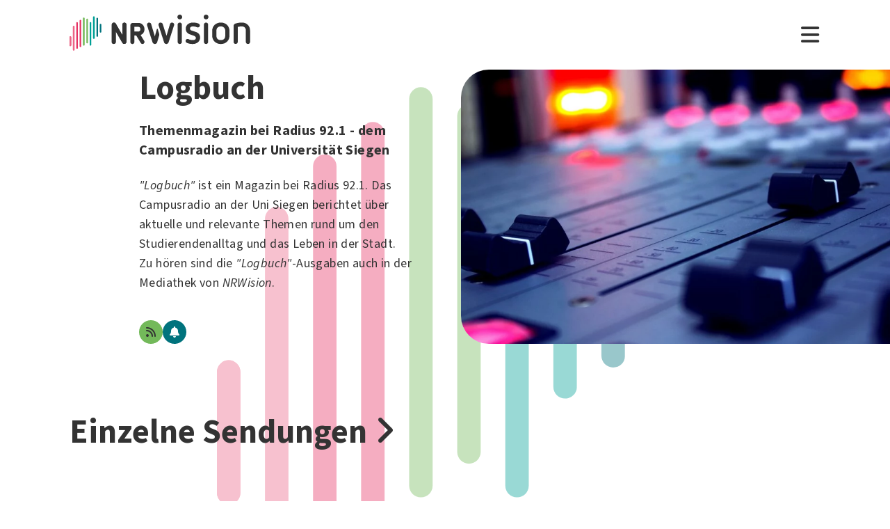

--- FILE ---
content_type: text/html; charset=utf-8
request_url: https://www.nrwision.de/mediathek/sendungen/logbuch/
body_size: 12816
content:
<!DOCTYPE html>
<html lang="de">
	<head>
		<meta charset="utf-8">
		<!--
	This website is powered by TYPO3 - inspiring people to share!
	TYPO3 is a free open source Content Management Framework initially created by Kasper Skaarhoj and licensed under GNU/GPL.
	TYPO3 is copyright 1998-2026 of Kasper Skaarhoj. Extensions are copyright of their respective owners.
	Information and contribution at https://typo3.org/
-->
		<link rel="shortcut icon" href="//fileadmin/template/assets/icons/favicon.ico" type="image/vnd.microsoft.icon">
		<title>Logbuch - Radius 92.1, Uni Siegen | Mediathek | NRWision</title>
		<meta name="robots" content="index, follow">
		<meta name="keywords" content="logbuch,radius 92 1,campusradio,radio,themen,magazin,sendung">
		<meta name="description" content="&quot;Logbuch&quot; ist ein Magazin bei Radius 92.1. Das Campusradio an der Uni Siegen berichtet über aktuelle und relevante Themen rund um den Studierendenalltag und das Leben in der Stadt. Zu hören sind die &quot;Logbuch&quot;-Ausgaben auch in der Mediathek von NRWision.">
		<meta name="viewport" content="width=device-width, initial-scale=1.0, user-scalable=yes,maximum-scale=5">
		<meta property="og:url" content="https://www.nrwision.de/mediathek/sendungen/logbuch">
		<meta property="og:image" content="https://www.nrwision.de/fileadmin/_processed_/3/5/csm_logbuch_teaser_b0d47b3159.jpg">
		<meta property="og:image:width" content="800">
		<meta property="og:image:height" content="450">
		<meta property="og:title" content="Logbuch - Radius 92.1, Uni Siegen | Mediathek | NRWision">
		<meta property="og:description" content="&quot;Logbuch&quot; ist ein Magazin bei Radius 92.1. Das Campusradio an der Uni Siegen berichtet über aktuelle und relevante Themen rund um den Studierendenalltag und das Leben in der Stadt. Zu hören sind die &quot;Logbuch&quot;-Ausgaben auch in der Mediathek von NRWision.">
		<meta property="og:type" content="website">
		<meta name="twitter:card" content="summary_large_image">
		<meta name="twitter:title" content="Logbuch - Radius 92.1, Uni Siegen | Mediathek | NRWision">
		<meta name="twitter:description" content="&quot;Logbuch&quot; ist ein Magazin bei Radius 92.1. Das Campusradio an der Uni Siegen berichtet über aktuelle und relevante Themen rund um den Studierendenalltag und das Leben in der Stadt. Zu hören sind die &quot;Logbuch&quot;-Ausgaben auch in der Mediathek von NRWision.">
		<meta name="twitter:image" content="https://www.nrwision.de/fileadmin/_processed_/3/5/csm_logbuch_teaser_b0d47b3159.jpg">
		<meta name="twitter:image:alt" content="Vorschaubild für 'Logbuch'">
		<meta name="format-detection" content="telephone=no">
		<link rel="stylesheet" type="text/css" href="/typo3temp/assets/compressed/merged-996b2857b3a485a53cec6ddfb5d9d876-12d98020216f0b32443f325dbac6453a.css.gzip?1767688797" media="all">
		<link rel="canonical" href="https://www.nrwision.de/mediathek/sendungen/logbuch">
		<link title="Logbuch" rel="alternate" href="https://www.nrwision.de/mediathek/sendungen/logbuch/rss/100/feed.rss" type="application/rss+xml">
		<title>Sendungen von A bis Z | Mediathek&nbsp;&#124;&nbsp;NRWision</title>
		<script type="text/javascript">
                var _mtm = _mtm || [];
                _mtm.push({'mtm.startTime': (new Date().getTime()), 'event': 'mtm.Start'});
                var d=document, g=d.createElement('script'), s=d.getElementsByTagName('script')[0];
                g.type='text/javascript'; g.async=true; g.defer=true; g.src='https://matomo.nrwision.de/js/container_ToOP5Lep.js'; s.parentNode.insertBefore(g,s);
            </script>
		<link rel="apple-touch-icon" sizes="180x180" href="/fileadmin/template/assets/icons/apple-touch-icon.png">
		<link rel="icon" type="image/png" href="/fileadmin/template/assets/icons/favicon-32x32.png" sizes="32x32">
		<link rel="icon" type="image/png" href="/fileadmin/template/assets/icons/favicon-16x16.png" sizes="16x16">
		<link rel="manifest" href="/fileadmin/template/assets/icons/manifest.json">
		<link rel="mask-icon" href="/fileadmin/template/assets/icons/safari-pinned-tab.svg" color="#5bbad5">
		<link rel="shortcut icon" href="/fileadmin/template/assets/icons/favicon.ico">
		<meta name="msapplication-config" content="/fileadmin/template/assets/icons/browserconfig.xml">
		<meta name="theme-color" content="#ffffff">
		<link rel="preconnect" href="https://matomo.nrwision.de">
		<link rel="canonical" href="https://www.nrwision.de/mediathek/sendungen/1664">
		<script type="text/javascript" src="/typo3temp/assets/vhs-assets-theme-init.js?1769782450"></script>
	</head>
	<body class="layout-">
		<div class="section--status"> </div>
		<div class="container">
			<header class="header">
				<div class="header__logo"> <a href="/"> <?xml version="1.0" encoding="UTF-8" standalone="no"?>
						 <!DOCTYPE svg PUBLIC "-//W3C//DTD SVG 1.1//EN" "http://www.w3.org/Graphics/SVG/1.1/DTD/svg11.dtd"> <svg width="100%" height="100%" viewBox="0 0 684 139" version="1.1" xmlns="http://www.w3.org/2000/svg" xmlns:xlink="http://www.w3.org/1999/xlink" xml:space="preserve" xmlns:serif="http://www.serif.com/" style="fill-rule:evenodd;clip-rule:evenodd;stroke-linejoin:round;stroke-miterlimit:2;"> <g transform="matrix(1,0,0,1,-65.8,-82.1)">
								<path d="M273.5,112.8C269.2,112.7 265.7,116.1 265.7,120.4L265.7,160.7L240.9,116.9C239.4,114.3 236.7,112.7 233.7,112.7C229.2,112.8 225.5,116.4 225.4,121L225.4,187.2C225.5,191.5 229,194.9 233.2,194.8C237.4,194.8 240.8,191.4 240.8,187.2L240.8,146.8L265.8,190.5C267.3,193.1 270,194.7 272.9,194.7C277.4,194.6 281.1,191 281.2,186.4L281.2,120.2C281.2,116.2 277.7,112.8 273.5,112.8Z" style="fill:currentColor;fill-rule:nonzero;"/>
									<path d="M273.5,112.8C269.2,112.7 265.7,116.1 265.7,120.4L265.7,160.7L240.9,116.9C239.4,114.3 236.7,112.7 233.7,112.7C229.2,112.8 225.5,116.4 225.4,121L225.4,187.2C225.5,191.5 229,194.9 233.2,194.8C237.4,194.8 240.8,191.4 240.8,187.2L240.8,146.8L265.8,190.5C267.3,193.1 270,194.7 272.9,194.7C277.4,194.6 281.1,191 281.2,186.4L281.2,120.2C281.2,116.2 277.7,112.8 273.5,112.8Z" style="fill:currentColor;fill-rule:nonzero;"/>
										<path d="M333.9,138.2C333.9,144.2 331,147.1 325.1,147.1L311.4,147.1L311.4,128.8L325.2,128.8C330.7,128.7 333.9,132.3 333.9,138.2ZM348.5,183.4L334.7,160.3C337.6,159.3 340.3,157.6 342.5,155.5C346.9,151.2 349.3,145.2 349.3,138.2C349.3,131.2 346.9,125 342.4,120.6C338,116.2 333.9,114 325.1,114C316.3,113.9 304.9,114 304.9,114C300,114 295.9,118 295.9,122.9L295.9,187.4C295.9,191.6 299.4,195 303.6,195C307.8,195 311.2,191.6 311.3,187.4L311.3,162L317.9,162L335.4,191.2C336.7,193.5 339.2,194.9 341.9,194.9C346,194.8 349.4,191.5 349.5,187.4C349.6,186 349.3,184.6 348.5,183.4" style="fill:currentColor;fill-rule:nonzero;"/>
											<path d="M474.8,120.7C474.8,116.2 478.4,112.6 482.9,112.6C487.3,112.6 490.9,116.1 490.9,120.5L490.9,186.8C491,191.2 487.5,194.8 483.1,194.9L482.9,194.9C478.4,194.9 474.8,191.3 474.8,186.8L474.8,120.7Z" style="fill:currentColor;fill-rule:nonzero;"/>
												<path d="M520.5,157.6C512.1,154.5 505.5,147.9 505.5,136.2C505.5,122.5 516.9,112.6 532.5,112.6C543.1,112.6 548.6,114.2 553.7,116.5C556.8,117.6 558.8,120.6 558.9,123.8C558.9,127.9 555.5,131.3 551.4,131.3C550.1,131.3 548.8,131 547.7,130.5C543.8,128.6 537.4,127.4 532.2,127.4C525.8,127.4 521.6,130.5 521.6,135.8C521.6,139.9 524.7,142.4 528,143.5L543.3,148.5C553.6,151.9 559.9,159 559.9,170.4C559.9,184.1 548.8,194.9 532.1,194.9C522.9,194.9 515.4,193.2 509.6,190.5C505.6,188.8 503.8,184.3 505.4,180.3C506.6,177.4 509.4,175.5 512.6,175.5C513.8,175.6 515,175.9 516.2,176.4C520.4,178.6 525.6,180 532.4,180C539.9,180 543.8,177.2 543.8,171.9C543.8,166.1 539.1,164.2 533.3,162.2L520.5,157.6Z" style="fill:currentColor;fill-rule:nonzero;"/>
													<path d="M574.2,120.7C574.2,116.2 577.8,112.6 582.3,112.6C586.7,112.6 590.3,116.1 590.3,120.5L590.3,186.8C590.4,191.2 586.9,194.8 582.5,194.9L582.3,194.9C577.8,194.9 574.2,191.3 574.2,186.8L574.2,120.7Z" style="fill:currentColor;fill-rule:nonzero;"/>
														<path d="M655,144.1C655,134.3 648.6,127.4 638.3,127.4C627.7,127.4 621.6,133.5 621.6,144.1L621.6,163.4C621.6,173.9 627.7,180 638.3,180C648.9,180 655,173.9 655,163.4L655,144.1ZM671.1,162.1C671.1,171.6 668,179.9 662,185.8C656.1,191.7 647.8,194.9 638.3,194.9C628.8,194.9 620.5,191.8 614.6,185.8C608.7,179.9 605.5,171.6 605.5,162.1L605.5,145.4C605.5,135.9 608.6,127.6 614.6,121.7C620.5,115.8 628.8,112.6 638.3,112.6C647.8,112.6 656.1,115.7 662,121.7C667.9,127.6 671.1,135.9 671.1,145.4L671.1,162.1Z" style="fill:currentColor;fill-rule:nonzero;"/>
															<path d="M732.9,142.6C732.9,133.1 727.3,127.4 717.6,127.4C712.5,127.4 707.4,128.1 702.4,129.4L702.4,186.7C702.4,191.1 698.8,194.7 694.4,194.7C690,194.7 686.4,191.1 686.4,186.7L686.4,126.1C686.4,121.8 689.1,117.9 693.3,116.6C701.1,113.9 709.4,112.5 717.7,112.5C726.9,112.5 734.7,115.5 740.3,121.2C745.9,126.8 749,134.6 749,143.7L749,186.7C749,191.2 745.4,194.8 741,194.8L740.9,194.8C736.5,194.8 732.9,191.3 732.9,186.9L732.9,142.6Z" style="fill:currentColor;fill-rule:nonzero;"/>
																<path d="M461.8,120.7C461.8,116.3 458.3,112.6 453.8,112.6C450.4,112.6 446.9,114.8 446,118.2L432.8,163.4L418.2,118.2C417.4,115.1 414.4,113 411.3,112.7C411,112.7 410.7,112.6 410.4,112.6C409.9,112.6 409.3,112.7 408.8,112.8L408.6,112.8C407.7,113 406.8,113.3 406,113.8C405.2,114.2 404.6,114.9 404.2,115.6C403.1,117 402.4,118.8 402.4,120.7C402.4,121.5 402.5,122.3 402.7,123L422.7,185.8L423.4,188.3C424.5,192.4 428.3,195 432.3,194.8L433,194.8C433.1,194.8 433.3,194.8 433.4,194.7C433.5,194.7 433.6,194.7 433.7,194.6C433.9,194.6 434.2,194.5 434.4,194.4C437.3,193.6 439.8,191.3 440.7,188.2L440.7,188.1L461.4,122.9C461.8,122.3 461.9,121.5 461.8,120.7Z" style="fill:currentColor;fill-rule:nonzero;"/>
																	<path d="M388.5,165.7L374.6,118.2C373.7,114.8 370.2,112.6 366.8,112.6C362.4,112.6 358.8,116.3 358.8,120.7C358.8,121.5 358.9,122.3 359.1,123L379.9,188.4C381.4,193.2 386.5,195.9 391.3,194.4C394.3,193.5 396.6,191.1 397.4,188.1L404.9,162.3C405.5,160.2 405.5,158 404.9,155.9L399.7,138C399.2,136.3 396.7,136.3 396.2,138L388.5,165.7Z" style="fill:currentColor;fill-rule:nonzero;"/> </g> <g transform="matrix(1,0,0,1,-65.8,-82.1)">
																		<path d="M483,100.3C478,100.3 473.9,96.2 473.9,91.2C473.9,86.2 478,82.1 483,82.1C488,82.1 492,86.1 492.1,91.1C492.1,96.3 488,100.3 483,100.3Z" style="fill:currentColor;fill-rule:nonzero;"/> </g> <g transform="matrix(1,0,0,1,-65.8,-82.1)">
																			<path d="M582.4,100.3C577.4,100.3 573.3,96.2 573.3,91.2C573.3,86.2 577.4,82.1 582.4,82.1C587.4,82.1 591.4,86.1 591.5,91.1C591.4,96.3 587.4,100.3 582.4,100.3Z" style="fill:currentColor;fill-rule:nonzero;"/> </g> <g transform="matrix(1,0,0,1,-65.8,-82.1)"> <g>
																					<path d="M68.9,203.3C67.2,203.3 65.8,201.9 65.8,200.2L65.8,168.3C65.8,166.6 67.2,165.2 68.9,165.2C70.6,165.2 72,166.6 72,168.3L72,200.2C72,201.9 70.6,203.3 68.9,203.3Z" style="fill:rgb(235,101,135);fill-rule:nonzero;"/> </g> <g>
																						<path d="M68.9,203.3C67.2,203.3 65.8,201.9 65.8,200.2L65.8,168.3C65.8,166.6 67.2,165.2 68.9,165.2C70.6,165.2 72,166.6 72,168.3L72,200.2C72,201.9 70.6,203.3 68.9,203.3Z" style="fill:rgb(235,101,135);fill-rule:nonzero;"/> </g> <g>
																							<path d="M81.6,124.7C79.9,124.7 78.5,126.1 78.5,127.8L78.5,217.5C78.5,219.2 79.9,220.6 81.6,220.6C83.3,220.6 84.7,219.2 84.7,217.5L84.7,127.9C84.7,126.1 83.3,124.7 81.6,124.7Z" style="fill:rgb(235,101,135);fill-rule:nonzero;"/> </g> <g>
																								<path d="M94.3,110.9C92.6,110.9 91.2,112.3 91.2,114L91.2,210.2C91.2,211.9 92.6,213.3 94.3,213.3C96,213.3 97.4,211.9 97.4,210.2L97.4,114C97.4,112.3 96,110.9 94.3,110.9Z" style="fill:rgb(230,50,100);fill-rule:nonzero;"/> </g> <g>
																									<path d="M107,102.3C105.3,102.3 103.9,103.7 103.9,105.4L103.9,203.7C103.9,205.4 105.3,206.8 107,206.8C108.7,206.8 110.1,205.4 110.1,203.7L110.1,105.5C110.1,103.7 108.7,102.3 107,102.3Z" style="fill:rgb(230,50,100);fill-rule:nonzero;"/> </g> <g>
																										<path d="M119.7,93.1C118,93.1 116.6,94.5 116.6,96.2L116.6,198.3C116.6,200 118,201.4 119.7,201.4C121.4,201.4 122.8,200 122.8,198.3L122.8,96.3C122.8,94.5 121.4,93.1 119.7,93.1Z" style="fill:rgb(115,185,90);fill-rule:nonzero;"/> </g> <g>
																											<path d="M132.4,97.6C130.7,97.6 129.3,99 129.3,100.7L129.3,189.4C129.3,191.1 130.7,192.5 132.4,192.5C134.1,192.5 135.5,191.1 135.5,189.4L135.5,100.8C135.5,99 134.1,97.6 132.4,97.6Z" style="fill:rgb(115,185,90);fill-rule:nonzero;"/> </g> <g>
																												<path d="M145.1,110.9C143.4,110.9 142,112.3 142,114L142,198.3C142,200 143.4,201.4 145.1,201.4C146.8,201.4 148.2,200 148.2,198.3L148.2,114C148.2,112.3 146.8,110.9 145.1,110.9Z" style="fill:rgb(0,160,150);fill-rule:nonzero;"/> </g> <g>
																													<path d="M157.8,175.3C156.1,175.3 154.7,173.9 154.7,172.2L154.7,91.6C154.7,89.9 156.1,88.5 157.8,88.5C159.5,88.5 160.9,89.9 160.9,91.6L160.9,172.2C161,173.9 159.5,175.3 157.8,175.3Z" style="fill:rgb(0,160,150);fill-rule:nonzero;"/> </g> <g>
																														<path d="M170.5,167.1C168.8,167.1 167.4,165.7 167.4,164L167.4,97.2C167.4,95.5 168.8,94.1 170.5,94.1C172.2,94.1 173.6,95.5 173.6,97.2L173.6,164C173.7,165.7 172.3,167.1 170.5,167.1Z" style="fill:rgb(0,115,125);fill-rule:nonzero;"/> </g> <g>
																															<path d="M183.2,151.3C181.5,151.3 180.1,149.9 180.1,148.2L180.1,120.7C180.1,119 181.5,117.6 183.2,117.6C184.9,117.6 186.3,119 186.3,120.7L186.3,148.2C186.4,149.9 185,151.3 183.2,151.3Z" style="fill:rgb(0,115,125);fill-rule:nonzero;"/> </g> </g> </svg> </a> </div>
																											<nav class="menu">
																												<ul class="menu__list">
																													<li class="menu__item">
																														<div class="menu__link">
																															<div class="search">
																																<div class="search__control">
																																	<form id="form-header__search" class="searchInput" action="https://www.nrwision.de/mediathek/suche"> <input type="submit" hidden> <input id="header__search" class="search__input" type="text" name="query" placeholder="Suchen" autocomplete="off" data-autocomplete> <span class="search__icon"> <i class="fa-solid fa-magnifying-glass"></i> </span> </form>
																																	 </div>
																																 </div>
																															 </div>
																														 </li>
																													<li class="menu__item menu__item--has-submenu"> <a class="menu__link" href="/mediathek/start" target="" title="Mediathek" > Mediathek </a>
																														<button type="button" class="menu__toggle" > <i class="fa-solid fa-chevron-down"></i> </button>
																														<div class="menu__submenu">
																															<div class="menu__teaser">
																																<h4 class="menu__teaser-header"> Mediathek </h4>
																																<div class="menu__teaser-image"> <img alt="Page/" src="/fileadmin/_processed_/e/7/csm_mediathek_teaser2_1d392c1c31.jpg" width="540" height="361"> </div>
																																<div class="menu__teaser-text"> Video- und Audio-Beiträge aus dem Programm von NRWision rund um die Uhr online in der Mediathek abrufen </div>
																																 </div>
																															<ul class="menu__sublist">
																																<li class="menu__subitem"> <a class="menu__sublink" href="/mediathek/tipps" target="" title="Tipps der Woche" > Tipps der Woche </a> </li>
																																<li class="menu__subitem"> <a class="menu__sublink" href="/mediathek/charts" target="" title="Mediathek-Charts" > Mediathek-Charts </a> </li>
																																<li class="menu__subitem"> <a class="menu__sublink" href="/mediathek/neu" target="" title="NEU in der Mediathek" > NEU in der Mediathek </a> </li>
																																<li class="menu__subitem"> <a class="menu__sublink" href="/mediathek/sendungen" target="" title="Sendungen von A bis Z" > Sendungen von A bis Z </a> </li>
																																<li class="menu__subitem"> <a class="menu__sublink" href="/mediathek/macher" target="" title="Macher*innen von A bis Z" > Macher*innen von A bis Z </a> </li>
																																<li class="menu__subitem"> <a class="menu__sublink" href="/mediathek/orte" target="" title="Orte von A bis Z" > Orte von A bis Z </a> </li>
																																<li class="menu__subitem"> <a class="menu__sublink" href="/mediathek/themen" target="" title="Themen von A bis Z" > Themen von A bis Z </a> </li>
																																<li class="menu__subitem"> <a class="menu__sublink" href="/mediathek/typ" target="" title="Sendungen nach Genre" > Sendungen nach Genre </a> </li>
																																<li class="menu__subitem"> <a class="menu__sublink" href="/mediathek/radiosender" target="" title="Radiosender in NRW" > Radiosender in NRW </a> </li>
																																<li class="menu__subitem"> <a class="menu__sublink" href="/mediathek/suche" target="" title="Mediathek-Suche" > Mediathek-Suche </a> </li>
																																<li class="menu__subitem"> <a class="menu__sublink" href="/mediathek/so-denkt-nrw" target="" title="Unser Meinungs-Mosaik" > Unser Meinungs-Mosaik </a> </li>
																																<li class="menu__subitem"> <a class="menu__sublink" href="/nrwohnzimmer-lebensgeschichten" target="" title="Dein NRWohnzimmer: Lebensgeschichten" > Dein NRWohnzimmer: Lebensgeschichten </a> </li>
																																<li class="menu__subitem"> <a class="menu__sublink" href="/nrwision-you" target="" title="Dein NRWohnzimmer: NRWision You" > Dein NRWohnzimmer: NRWision You </a> </li>
																																 </ul>
																															 </div>
																														 </li>
																													<li class="menu__item menu__item--has-submenu"> <a class="menu__link" href="/tv" target="" title="TV-Programm" > TV-Programm </a>
																														<button type="button" class="menu__toggle" > <i class="fa-solid fa-chevron-down"></i> </button>
																														<div class="menu__submenu">
																															<div class="menu__teaser">
																																<h4 class="menu__teaser-header"> TV-Programm </h4>
																																<div class="menu__teaser-image"> <img alt="Page/" src="/fileadmin/_processed_/e/a/csm_tvprogramm_teaser_efc0724932.jpg" width="540" height="304"> </div>
																																<div class="menu__teaser-text"> Unser Fernsehprogramm mit Online-TV, Programm-Infos, Sendezeiten und Mediathek-Links auf einen Blick </div>
																																 </div>
																															<ul class="menu__sublist">
																																<li class="menu__subitem"> <a class="menu__sublink" href="/tv/programmschema" target="" title="Programmschema" > Programmschema </a> </li>
																																<li class="menu__subitem"> <a class="menu__sublink" href="/tv/osterprogramm" target="" title="Osterprogramm" > Osterprogramm </a> </li>
																																<li class="menu__subitem"> <a class="menu__sublink" href="/tv/sommerprogramm" target="" title="Sommerprogramm" > Sommerprogramm </a> </li>
																																<li class="menu__subitem"> <a class="menu__sublink" href="/tv/herbstprogramm" target="" title="Herbstprogramm" > Herbstprogramm </a> </li>
																																<li class="menu__subitem"> <a class="menu__sublink" href="/tv/winterprogramm" target="" title="Winterprogramm" > Winterprogramm </a> </li>
																																 </ul>
																															 </div>
																														 </li>
																													<li class="menu__item menu__item--has-submenu"> <a class="menu__link" href="/mitmachen" target="" title="mitmachen" > mitmachen </a>
																														<button type="button" class="menu__toggle" > <i class="fa-solid fa-chevron-down"></i> </button>
																														<div class="menu__submenu">
																															<div class="menu__teaser">
																																<h4 class="menu__teaser-header"> mitmachen </h4>
																																<div class="menu__teaser-image"> <img alt="Page/" src="/fileadmin/_processed_/b/5/csm_mitmachen_teaser_cb95178447.jpg" width="540" height="304"> </div>
																																<div class="menu__teaser-text"> Zeig deine selbst produzierten Video- und Audio-Beiträge bei NRWision. Hier gibt&#039;s alle Infos zum Mitmachen ... </div>
																																 </div>
																															<ul class="menu__sublist">
																																<li class="menu__subitem"> <a class="menu__sublink" href="/mitmachen/anleitung" target="" title="Anleitung" > Anleitung </a> </li>
																																<li class="menu__subitem"> <a class="menu__sublink" href="/mitmachen/registrieren" target="" title="Registrieren" > Registrieren </a> </li>
																																<li class="menu__subitem"> <a class="menu__sublink" href="/mitmachen/upload" target="" title="Upload-Tool" > Upload-Tool </a> </li>
																																<li class="menu__subitem"> <a class="menu__sublink" href="/mitmachen/aktionen" target="" title="Aktionen" > Aktionen </a> </li>
																																<li class="menu__subitem"> <a class="menu__sublink" href="/mitmachen/wissen" target="" title="Wissen für Macher*innen" > Wissen für Macher*innen </a> </li>
																																<li class="menu__subitem"> <a class="menu__sublink" href="/mitmachen/medienbox-nrw" target="" title="Medienbox NRW" > Medienbox NRW </a> </li>
																																<li class="menu__subitem"> <a class="menu__sublink" href="/mitmachen/nutzungsregelung" target="" title="Nutzungsregelung" > Nutzungsregelung </a> </li>
																																 </ul>
																															 </div>
																														 </li>
																													<li class="menu__item menu__item--has-submenu"> <a class="menu__link" href="/info" target="" title="mehr erfahren" > mehr erfahren </a>
																														<button type="button" class="menu__toggle" > <i class="fa-solid fa-chevron-down"></i> </button>
																														<div class="menu__submenu">
																															<div class="menu__teaser">
																																<h4 class="menu__teaser-header"> mehr erfahren </h4>
																																<div class="menu__teaser-image"> <img alt="Page/" src="/fileadmin/_processed_/2/9/csm_herzlichwillkommen_teaser_45099ef501.jpg" width="540" height="304"> </div>
																																<div class="menu__teaser-text"> Wir zeigen, was Nordrhein-Westfalen bewegt - hier in unserer Mediathek und im landesweiten TV-Lernsender! </div>
																																 </div>
																															<ul class="menu__sublist">
																																<li class="menu__subitem"> <a class="menu__sublink" href="/info/allgemein" target="" title="Was ist NRWision?" > Was ist NRWision? </a> </li>
																																<li class="menu__subitem"> <a class="menu__sublink" href="/info/empfang" target="" title="Empfang im TV" > Empfang im TV </a> </li>
																																<li class="menu__subitem"> <a class="menu__sublink" href="/info/redaktion" target="" title="Redaktion" > Redaktion </a> </li>
																																<li class="menu__subitem"> <a class="menu__sublink" href="/info/team" target="" title="Team" > Team </a> </li>
																																<li class="menu__subitem"> <a class="menu__sublink" href="/info/jobs" target="" title="Jobs" > Jobs </a> </li>
																																<li class="menu__subitem"> <a class="menu__sublink" href="/info/newsletter" target="" title="Newsletter" > Newsletter </a> </li>
																																<li class="menu__subitem"> <a class="menu__sublink" href="/info/downloads" target="" title="Downloads" > Downloads </a> </li>
																																<li class="menu__subitem"> <a class="menu__sublink" href="/info/presse" target="" title="Presse" > Presse </a> </li>
																																<li class="menu__subitem"> <a class="menu__sublink" href="/info/social-media" target="" title="Social Media" > Social Media </a> </li>
																																<li class="menu__subitem"> <a class="menu__sublink" href="/info/kontakt" target="" title="Kontakt" > Kontakt </a> </li>
																																 </ul>
																															 </div>
																														 </li>
																													 </ul>
																												 </nav>
																											<div class="menu__open"> <i class="fas fa-bars"></i> </div>
																											<div class="menu__close"> <i class="fas fa-times"></i> </div>
																											<div class="search">
																												<div class="search__control">
																													<form id="form-menu__search" class="searchInput" action="https://www.nrwision.de/mediathek/suche"> <input type="submit" hidden> <input id="menu__search" class="search__input" type="text" name="query" placeholder="Suchen" autocomplete="off" data-autocomplete> <span class="search__icon"> <i class="fa-solid fa-magnifying-glass"></i> </span> </form>
																													 </div>
																												 </div>
																											<div class="theme-toggle-wrapper">
																												<button id="theme-toggle" class="button theme-toggle"> <i class="fa-regular fa-sun theme-toggle-light"></i> <i class="fa-regular fa-moon theme-toggle-dark"></i> </button>
																												 </div>
																											 </header>
																										 <main class="main">
																											<section class="section">
																												<section class="section section--hero hero hero--image">
																													<div class="hero__content hero__content--no-top-padding">
																														<div class="hero__header">
																															<h1 class="truncate" data-truncate-lines="2"> Logbuch </h1>
																															 </div>
																														<p class="hero__subheader"> Themenmagazin bei Radius 92.1 - dem Campusradio an der Universität Siegen </p>
																														<p><i>"Logbuch"</i> ist ein Magazin bei <a href="/mediathek/macher/radius-921">Radius 92.1</a>. Das Campusradio an der Uni Siegen berichtet über aktuelle und relevante Themen rund um den Studierendenalltag und das Leben in der Stadt. Zu hören sind die <i>"Logbuch"</i>-Ausgaben auch in der Mediathek von <i>NRWision</i>.</p>
																														<div class="hero__links">
																															<ul class="socialmedia">
																																<li class="socialmedia__item socialmedia__item--rss"> <a class="socialmedia__link" href="/mediathek/sendungen/logbuch/rss/100/feed.rss"> <i class="fa-solid fa-rss" title="RSS-Feed"></i> </a> </li>
																																<li class="socialmedia__item socialmedia__item--subscribe" data-selector=".hero__image"> <a class="overlay__open" data-overlay="subscribe"> <i class="fa-solid fa-bell" title="abonnieren"></i> </a> </li>
																																 </ul>
																															 </div>
																														 </div>
																													<div class="hero__media">
																														<div class="hero__image"> <img src="/fileadmin/_processed_/3/5/csm_logbuch_teaser_224036c163.jpg" width="1024" height="577" alt=""> </div>
																														 </div>
																													 </section>
																												<section class="section">
																													<div class="section__header">
																														<h2>Einzelne Sendungen <i class="fa-solid fa-angle-right"></i></h2>
																														 </div>
																													<div class="cards color--wheel-2">
																														<div class="card__item"> <a class="card__link" href="/mediathek/logbuch-stupa-sitzung-der-uni-siegen-vom-5-juni-2019-190612/">
																																<div class="card card--asset">
																																	<div class="card__image"> <img alt="Logbuch: StuPa-Sitzung der Uni Siegen vom 5. Juni 2019 " src="/fileadmin/_processed_assets_/0/e/csm_thumb_logbuch_24_2019.mp3_a9a9c3b668.jpg" width="500"> </div>
																																	<div class="card__content">
																																		<p class="card__date">12.06.2019 - 4 Min.</p>
																																		<h2 class="card__title u--truncated" title="Logbuch: StuPa-Sitzung der Uni Siegen vom 5. Juni 2019 "> Logbuch: StuPa-Sitzung der Uni Siegen vom 5. Juni 2019 </h2>
																																		<p class="card__subtitle u--truncated"> Beitrag von Radius 92.1, dem Campusradio an der Universität Siegen </p>
																																		 </div>
																																	<div class="card__metadata">
																																		<ul>
																																			<li>Audio</li>
																																			<li>Radius 92.1</li>
																																			 </ul>
																																		 </div>
																																	 </div>
																																 </a> </div>
																														<div class="card__item"> <a class="card__link" href="/mediathek/logbuch-sitzung-des-studierendenparlaments-190528/">
																																<div class="card card--asset">
																																	<div class="card__image"> <img alt="Logbuch: Sitzung des Studierendenparlaments" src="/fileadmin/_processed_assets_/9/b/csm_thumb_logbuch_a_22_2019.mp3_8d8b84b364.jpg" width="500"> </div>
																																	<div class="card__content">
																																		<p class="card__date">28.05.2019 - 6 Min.</p>
																																		<h2 class="card__title u--truncated" title="Logbuch: Sitzung des Studierendenparlaments"> Logbuch: Sitzung des Studierendenparlaments </h2>
																																		<p class="card__subtitle u--truncated"> Beitrag von Radius 92.1 - dem Campusradio an der Uni Siegen </p>
																																		 </div>
																																	<div class="card__metadata">
																																		<ul>
																																			<li>Audio</li>
																																			<li>Radius 92,1</li>
																																			 </ul>
																																		 </div>
																																	 </div>
																																 </a> </div>
																														<div class="card__item"> <a class="card__link" href="/mediathek/logbuch-europawahl-2019-podiumsdiskussion-was-wird-aus-europa-190527/">
																																<div class="card card--asset">
																																	<div class="card__image"> <img alt="Logbuch: Europawahl 2019, Podiumsdiskussion &quot;Was wird aus Europa?&quot;" src="/fileadmin/_processed_assets_/2/9/csm_thumb_logbuch_b_22_2019.mp3_efa4ac658f.jpg" width="500"> </div>
																																	<div class="card__content">
																																		<p class="card__date">27.05.2019 - 5 Min.</p>
																																		<h2 class="card__title u--truncated" title="Logbuch: Europawahl 2019, Podiumsdiskussion &quot;Was wird aus Europa?&quot;"> Logbuch: Europawahl 2019, Podiumsdiskussion &quot;Was wird aus Europa?&quot; </h2>
																																		<p class="card__subtitle u--truncated"> Beitrag von Radius 92.1 - dem Campusradio an der Uni Siegen </p>
																																		 </div>
																																	<div class="card__metadata">
																																		<ul>
																																			<li>Audio</li>
																																			<li>Radius 92.1</li>
																																			 </ul>
																																		 </div>
																																	 </div>
																																 </a> </div>
																														<div class="card__item"> <a class="card__link" href="/mediathek/logbuch-haushaltssperre-fuer-den-asta-an-der-uni-siegen-190430/">
																																<div class="card card--asset">
																																	<div class="card__image"> <img alt="Logbuch: Haushaltssperre für den &quot;AStA&quot; an der Uni Siegen?" src="/fileadmin/_processed_assets_/5/2/csm_thumb_logbuch_b_18_2019.mp3_d4cbc728e3.jpg" width="500"> </div>
																																	<div class="card__content">
																																		<p class="card__date">30.04.2019 - 6 Min.</p>
																																		<h2 class="card__title u--truncated" title="Logbuch: Haushaltssperre für den &quot;AStA&quot; an der Uni Siegen?"> Logbuch: Haushaltssperre für den &quot;AStA&quot; an der Uni Siegen? </h2>
																																		<p class="card__subtitle u--truncated"> Beitrag von Radius 92,1 - dem Campusradio an der Uni Siegen </p>
																																		 </div>
																																	<div class="card__metadata">
																																		<ul>
																																			<li>Audio</li>
																																			<li>Radius 92,1</li>
																																			 </ul>
																																		 </div>
																																	 </div>
																																 </a> </div>
																														<div class="card__item"> <a class="card__link" href="/mediathek/logbuch-desperate-thespians-theatergruppe-der-universitaet-siegen-schauspiel-casting-190430/">
																																<div class="card card--asset">
																																	<div class="card__image"> <img alt="Logbuch: &quot;Desperate Thespians&quot;, Theatergruppe der Universität Siegen – Schauspiel-Casting" src="/fileadmin/_processed_assets_/c/c/csm_thumb_logbuch_a_18_2019.mp3_63659bbb57.jpg" width="500"> </div>
																																	<div class="card__content">
																																		<p class="card__date">30.04.2019 - 4 Min.</p>
																																		<h2 class="card__title u--truncated" title="Logbuch: &quot;Desperate Thespians&quot;, Theatergruppe der Universität Siegen – Schauspiel-Casting"> Logbuch: &quot;Desperate Thespians&quot;, Theatergruppe der Universität Siegen – Schauspiel-Casting </h2>
																																		<p class="card__subtitle u--truncated"> Beitrag von Radius 92.1 - dem Campusradio an der Uni Siegen </p>
																																		 </div>
																																	<div class="card__metadata">
																																		<ul>
																																			<li>Audio</li>
																																			<li>Radius 92.1</li>
																																			 </ul>
																																		 </div>
																																	 </div>
																																 </a> </div>
																														<div class="card__item"> <a class="card__link" href="/mediathek/model-united-nations-delegation-siegmun-aus-siegen-in-new-york-190416/">
																																<div class="card card--asset">
																																	<div class="card__image"> <img alt="&quot;Model United Nations&quot;: Delegation &quot;SiegMUN&quot; aus Siegen in New York" src="/fileadmin/_processed_assets_/8/d/csm_thumb_radius921_a_16_2019.mp3_7669bd4a57.jpg" width="500"> </div>
																																	<div class="card__content">
																																		<p class="card__date">16.04.2019 - 4 Min.</p>
																																		<h2 class="card__title u--truncated" title="&quot;Model United Nations&quot;: Delegation &quot;SiegMUN&quot; aus Siegen in New York"> &quot;Model United Nations&quot;: Delegation &quot;SiegMUN&quot; aus Siegen in New York </h2>
																																		<p class="card__subtitle u--truncated"> Beitrag von Radius 92,1 - dem Campusradio an der Uni Siegen </p>
																																		 </div>
																																	<div class="card__metadata">
																																		<ul>
																																			<li>Audio</li>
																																			<li>Radius 92,1</li>
																																			 </ul>
																																		 </div>
																																	 </div>
																																 </a> </div>
																														<div class="card__item"> <a class="card__link" href="/mediathek/model-united-nations-delegation-aus-siegen-benjamin-wrigley-im-interview-190411/">
																																<div class="card card--asset">
																																	<div class="card__image"> <img alt="&quot;Model United Nations&quot;-Delegation aus Siegen - Benjamin Wrigley im Interview" src="/fileadmin/_processed_assets_/8/e/csm_thumb_radius921_15_2019.mp3_056c148222.jpg" width="500"> </div>
																																	<div class="card__content">
																																		<p class="card__date">11.04.2019 - 11 Min.</p>
																																		<h2 class="card__title u--truncated" title="&quot;Model United Nations&quot;-Delegation aus Siegen - Benjamin Wrigley im Interview"> &quot;Model United Nations&quot;-Delegation aus Siegen - Benjamin Wrigley im Interview </h2>
																																		<p class="card__subtitle u--truncated"> Beitrag von Radius 92,1 - dem Campusradio an der Uni Siegen </p>
																																		 </div>
																																	<div class="card__metadata">
																																		<ul>
																																			<li>Audio</li>
																																			<li>Radius 92,1</li>
																																			 </ul>
																																		 </div>
																																	 </div>
																																 </a> </div>
																														<div class="card__item"> <a class="card__link" href="/mediathek/logbuch-bafoeg-foerderung-in-siegen-auf-rekordtief-190219/">
																																<div class="card card--asset">
																																	<div class="card__image"> <img alt="Logbuch: BAföG-Förderung in Siegen auf Rekordtief" src="/fileadmin/_processed_assets_/4/2/csm_thumb_logbuch_a_08_2019.mp3_45d535cf51.jpg" width="500"> </div>
																																	<div class="card__content">
																																		<p class="card__date">19.02.2019 - 3 Min.</p>
																																		<h2 class="card__title u--truncated" title="Logbuch: BAföG-Förderung in Siegen auf Rekordtief"> Logbuch: BAföG-Förderung in Siegen auf Rekordtief </h2>
																																		<p class="card__subtitle u--truncated"> Beitrag von Radius 92,1 - dem Campusradio an der Uni Siegen </p>
																																		 </div>
																																	<div class="card__metadata">
																																		<ul>
																																			<li>Audio</li>
																																			<li>Radius 92,1</li>
																																			 </ul>
																																		 </div>
																																	 </div>
																																 </a> </div>
																														<div class="card__item"> <a class="card__link" href="/mediathek/logbuch-chipkarte-als-studierendenausweis-190219/">
																																<div class="card card--asset">
																																	<div class="card__image"> <img alt="Logbuch: Chipkarte als Studierendenausweis" src="/fileadmin/_processed_assets_/c/b/csm_thumb_logbuch_b_08_2019.mp3_deb5a396e0.jpg" width="500"> </div>
																																	<div class="card__content">
																																		<p class="card__date">19.02.2019 - 4 Min.</p>
																																		<h2 class="card__title u--truncated" title="Logbuch: Chipkarte als Studierendenausweis"> Logbuch: Chipkarte als Studierendenausweis </h2>
																																		<p class="card__subtitle u--truncated"> Beitrag von Radius 92,1 - dem Campusradio an der Uni Siegen </p>
																																		 </div>
																																	<div class="card__metadata">
																																		<ul>
																																			<li>Audio</li>
																																			<li>Radius 92,1</li>
																																			 </ul>
																																		 </div>
																																	 </div>
																																 </a> </div>
																														<div class="card__item"> <a class="card__link" href="/mediathek/logbuch-fridays-for-future-in-siegen-190218/">
																																<div class="card card--asset">
																																	<div class="card__image"> <img alt="Logbuch: &quot;Fridays for Future&quot; in Siegen" src="/fileadmin/_processed_assets_/9/f/csm_thumb_logbuch_c_08_2019.mp3_44c3269136.jpg" width="500"> </div>
																																	<div class="card__content">
																																		<p class="card__date">18.02.2019 - 6 Min.</p>
																																		<h2 class="card__title u--truncated" title="Logbuch: &quot;Fridays for Future&quot; in Siegen"> Logbuch: &quot;Fridays for Future&quot; in Siegen </h2>
																																		<p class="card__subtitle u--truncated"> Beitrag von Radius 92,1 - dem Campusradio an der Uni Siegen </p>
																																		 </div>
																																	<div class="card__metadata">
																																		<ul>
																																			<li>Audio</li>
																																			<li>Radius 92,1</li>
																																			 </ul>
																																		 </div>
																																	 </div>
																																 </a> </div>
																														<div class="card__item"> <a class="card__link" href="/mediathek/logbuch-asta-wahl-an-der-uni-siegen-190122/">
																																<div class="card card--asset">
																																	<div class="card__image"> <img alt="Logbuch: AStA-Wahl an der Uni Siegen" src="/fileadmin/_processed_assets_/6/c/csm_thumb_logbuch_04_2019.mp3_c5760078a0.jpg" width="500"> </div>
																																	<div class="card__content">
																																		<p class="card__date">22.01.2019 - 32 Min.</p>
																																		<h2 class="card__title u--truncated" title="Logbuch: AStA-Wahl an der Uni Siegen"> Logbuch: AStA-Wahl an der Uni Siegen </h2>
																																		<p class="card__subtitle u--truncated"> Beitrag von Radius 92,1 - dem Campusradio an der Uni Siegen </p>
																																		 </div>
																																	<div class="card__metadata">
																																		<ul>
																																			<li>Audio</li>
																																			<li>Radius 92,1</li>
																																			 </ul>
																																		 </div>
																																	 </div>
																																 </a> </div>
																														<div class="card__item"> <a class="card__link" href="/mediathek/logbuch-initiative-wissenschaftskommunikation-181204/">
																																<div class="card card--asset">
																																	<div class="card__image"> <img alt="Logbuch: Initiative Wissenschaftskommunikation" src="/fileadmin/_processed_assets_/0/4/csm_thumb_logbuch_a_49_2018.mp3_4f025333ce.jpg" width="500"> </div>
																																	<div class="card__content">
																																		<p class="card__date">04.12.2018 - 3 Min.</p>
																																		<h2 class="card__title u--truncated" title="Logbuch: Initiative Wissenschaftskommunikation"> Logbuch: Initiative Wissenschaftskommunikation </h2>
																																		<p class="card__subtitle u--truncated"> Beitrag von Radius 92,1 - dem Campusradio an der Uni Siegen </p>
																																		 </div>
																																	<div class="card__metadata">
																																		<ul>
																																			<li>Audio</li>
																																			<li>Radius 92,1</li>
																																			 </ul>
																																		 </div>
																																	 </div>
																																 </a> </div>
																														 </div>
																													 </section>
																												<nav aria-label="Pagination">
																													<ul class="pagination">
																														<li> <span class="pagination__item"> <i class="fa-solid fa-chevron-left" aria-hidden="true"></i> <span class="u--show-for-sr">Vorherige Seite</span> </span> </li>
																														<li> </li>
																														<li> <span class="pagination__item pagination__item--active"> <span class="u--show-for-sr">Sie sind auf Seite </span> 1 </span> </li>
																														<li> <a aria-label="Gehe zu Seite" class="pagination__item" href="/mediathek/sendungen/logbuch/neueste/2"> 2 </a> </li>
																														<li> </li>
																														<li class="pagination-next "> <a aria-label="Gehe zu Seite" class="pagination__item" href="/mediathek/sendungen/logbuch/neueste/2"> <span class="u--show-for-sr">Nächste Seite</span> <i class="fa-solid fa-chevron-right"></i> </a> </li>
																														 </ul>
																													 </nav>
																												<div class="hero__additional">
																													<div class="overlay" data-overlay="subscribe">
																														<div class="overlay__card">
																															<div class="overlay__content">
																																<h3>Abonniere den Kanal</h3>
																																<p>Bleibe immer auf dem Laufenden, wenn eine neue Veröffentlichung von deinen Lieblingskanälen bei uns hochgeladen wird. Melde dich für das Abo per Mail an.</p>
																																<form data-abide="" novalidate="" name="newSubscription" class="form" action="/mediathek/sendungen/logbuch/sub?cHash=94f00003b4e0d675006feb000cbee08a" method="post">
																																	<div> <input type="hidden" name="tx_nrwision_nrwision[__referrer][@extension]" value="Nrwision"> <input type="hidden" name="tx_nrwision_nrwision[__referrer][@controller]" value="AssetPlus"> <input type="hidden" name="tx_nrwision_nrwision[__referrer][@action]" value="show"> <input type="hidden" name="tx_nrwision_nrwision[__referrer][arguments]" value="YTo0OntzOjY6ImFjdGlvbiI7czo0OiJzaG93IjtzOjk6ImFzc2V0UGx1cyI7czo0OiIxNjY0IjtzOjEwOiJjb250cm9sbGVyIjtzOjk6IkFzc2V0UGx1cyI7czo2OiJmb3JtYXQiO3M6MDoiIjt9170a10ac73973f7feee1b8e8cdbe16002bdf1e14"> <input type="hidden" name="tx_nrwision_nrwision[__referrer][@request]" value="{&quot;@extension&quot;:&quot;Nrwision&quot;,&quot;@controller&quot;:&quot;AssetPlus&quot;,&quot;@action&quot;:&quot;show&quot;}599cd972dd164a8766d1f9eb4d19bf7889897f17"> <input type="hidden" name="tx_nrwision_nrwision[__trustedProperties]" value="{&quot;newSubscription&quot;:{&quot;subscribeTo&quot;:1,&quot;email&quot;:1,&quot;uniquehash&quot;:1},&quot;absenden&quot;:1}611ef93f8f7721bfe6a3410ea11db52e8ee0ce2b"> </div>
																																	 <input type="hidden" name="tx_nrwision_nrwision[newSubscription][subscribeTo]" value="1664">
																																	<div class="form__group"> <input pattern="email" placeholder="Deine E-Mail-Adresse" class="form__input" id="email" type="text" name="tx_nrwision_nrwision[newSubscription][email]" required="required"> <input placeholder="Deine Nachricht" class="form__input hidden" id="uniquehash" type="text" name="tx_nrwision_nrwision[newSubscription][uniquehash]"> </div>
																																	<div class="form__group">
																																		<button class="button button--cerise button--right" type="submit" name="tx_nrwision_nrwision[absenden]" value=""> absenden </button>
																																		 </div>
																																	 </form>
																																 </div>
																															<button data-overlay="subscribe" class="overlay__close"> <i class="fa-solid fa-xmark"></i> </button>
																															 </div>
																														 </div>
																													 <a class="button" href="https://www.nrwision.de/mediathek/themen/campus"> mehr zum Thema Campus </a> <a class="button" href="https://www.nrwision.de/mediathek/orte/siegen"> mehr aus Siegen </a> <a class="button" href="/mediathek/sendungen/l"> <i class="fa-solid fa-arrow-rotate-left"></i>&nbsp;zurück zu Sendungen A-Z</h3>
																													 </a> </div>
																											 </section>
																										<div class="scrollToTop schedule__to-top"> <a href='#' title="nach oben scrollen"> <i class="fa-solid fa-chevron-up"></i> </a> </div>
																										 </main>
																									<footer class="footer">
																										<div class="footer__colophon">
																											<div class="footer__logo"> <?xml version="1.0" encoding="UTF-8" standalone="no"?>
																												 <!DOCTYPE svg PUBLIC "-//W3C//DTD SVG 1.1//EN" "http://www.w3.org/Graphics/SVG/1.1/DTD/svg11.dtd"> <svg width="100%" height="100%" viewBox="0 0 684 139" version="1.1" xmlns="http://www.w3.org/2000/svg" xmlns:xlink="http://www.w3.org/1999/xlink" xml:space="preserve" xmlns:serif="http://www.serif.com/" style="fill-rule:evenodd;clip-rule:evenodd;stroke-linejoin:round;stroke-miterlimit:2;"> <g transform="matrix(1,0,0,1,-65.8,-82.1)">
																														<path d="M273.5,112.8C269.2,112.7 265.7,116.1 265.7,120.4L265.7,160.7L240.9,116.9C239.4,114.3 236.7,112.7 233.7,112.7C229.2,112.8 225.5,116.4 225.4,121L225.4,187.2C225.5,191.5 229,194.9 233.2,194.8C237.4,194.8 240.8,191.4 240.8,187.2L240.8,146.8L265.8,190.5C267.3,193.1 270,194.7 272.9,194.7C277.4,194.6 281.1,191 281.2,186.4L281.2,120.2C281.2,116.2 277.7,112.8 273.5,112.8Z" style="fill:currentColor;fill-rule:nonzero;"/>
																															<path d="M273.5,112.8C269.2,112.7 265.7,116.1 265.7,120.4L265.7,160.7L240.9,116.9C239.4,114.3 236.7,112.7 233.7,112.7C229.2,112.8 225.5,116.4 225.4,121L225.4,187.2C225.5,191.5 229,194.9 233.2,194.8C237.4,194.8 240.8,191.4 240.8,187.2L240.8,146.8L265.8,190.5C267.3,193.1 270,194.7 272.9,194.7C277.4,194.6 281.1,191 281.2,186.4L281.2,120.2C281.2,116.2 277.7,112.8 273.5,112.8Z" style="fill:currentColor;fill-rule:nonzero;"/>
																																<path d="M333.9,138.2C333.9,144.2 331,147.1 325.1,147.1L311.4,147.1L311.4,128.8L325.2,128.8C330.7,128.7 333.9,132.3 333.9,138.2ZM348.5,183.4L334.7,160.3C337.6,159.3 340.3,157.6 342.5,155.5C346.9,151.2 349.3,145.2 349.3,138.2C349.3,131.2 346.9,125 342.4,120.6C338,116.2 333.9,114 325.1,114C316.3,113.9 304.9,114 304.9,114C300,114 295.9,118 295.9,122.9L295.9,187.4C295.9,191.6 299.4,195 303.6,195C307.8,195 311.2,191.6 311.3,187.4L311.3,162L317.9,162L335.4,191.2C336.7,193.5 339.2,194.9 341.9,194.9C346,194.8 349.4,191.5 349.5,187.4C349.6,186 349.3,184.6 348.5,183.4" style="fill:currentColor;fill-rule:nonzero;"/>
																																	<path d="M474.8,120.7C474.8,116.2 478.4,112.6 482.9,112.6C487.3,112.6 490.9,116.1 490.9,120.5L490.9,186.8C491,191.2 487.5,194.8 483.1,194.9L482.9,194.9C478.4,194.9 474.8,191.3 474.8,186.8L474.8,120.7Z" style="fill:currentColor;fill-rule:nonzero;"/>
																																		<path d="M520.5,157.6C512.1,154.5 505.5,147.9 505.5,136.2C505.5,122.5 516.9,112.6 532.5,112.6C543.1,112.6 548.6,114.2 553.7,116.5C556.8,117.6 558.8,120.6 558.9,123.8C558.9,127.9 555.5,131.3 551.4,131.3C550.1,131.3 548.8,131 547.7,130.5C543.8,128.6 537.4,127.4 532.2,127.4C525.8,127.4 521.6,130.5 521.6,135.8C521.6,139.9 524.7,142.4 528,143.5L543.3,148.5C553.6,151.9 559.9,159 559.9,170.4C559.9,184.1 548.8,194.9 532.1,194.9C522.9,194.9 515.4,193.2 509.6,190.5C505.6,188.8 503.8,184.3 505.4,180.3C506.6,177.4 509.4,175.5 512.6,175.5C513.8,175.6 515,175.9 516.2,176.4C520.4,178.6 525.6,180 532.4,180C539.9,180 543.8,177.2 543.8,171.9C543.8,166.1 539.1,164.2 533.3,162.2L520.5,157.6Z" style="fill:currentColor;fill-rule:nonzero;"/>
																																			<path d="M574.2,120.7C574.2,116.2 577.8,112.6 582.3,112.6C586.7,112.6 590.3,116.1 590.3,120.5L590.3,186.8C590.4,191.2 586.9,194.8 582.5,194.9L582.3,194.9C577.8,194.9 574.2,191.3 574.2,186.8L574.2,120.7Z" style="fill:currentColor;fill-rule:nonzero;"/>
																																				<path d="M655,144.1C655,134.3 648.6,127.4 638.3,127.4C627.7,127.4 621.6,133.5 621.6,144.1L621.6,163.4C621.6,173.9 627.7,180 638.3,180C648.9,180 655,173.9 655,163.4L655,144.1ZM671.1,162.1C671.1,171.6 668,179.9 662,185.8C656.1,191.7 647.8,194.9 638.3,194.9C628.8,194.9 620.5,191.8 614.6,185.8C608.7,179.9 605.5,171.6 605.5,162.1L605.5,145.4C605.5,135.9 608.6,127.6 614.6,121.7C620.5,115.8 628.8,112.6 638.3,112.6C647.8,112.6 656.1,115.7 662,121.7C667.9,127.6 671.1,135.9 671.1,145.4L671.1,162.1Z" style="fill:currentColor;fill-rule:nonzero;"/>
																																					<path d="M732.9,142.6C732.9,133.1 727.3,127.4 717.6,127.4C712.5,127.4 707.4,128.1 702.4,129.4L702.4,186.7C702.4,191.1 698.8,194.7 694.4,194.7C690,194.7 686.4,191.1 686.4,186.7L686.4,126.1C686.4,121.8 689.1,117.9 693.3,116.6C701.1,113.9 709.4,112.5 717.7,112.5C726.9,112.5 734.7,115.5 740.3,121.2C745.9,126.8 749,134.6 749,143.7L749,186.7C749,191.2 745.4,194.8 741,194.8L740.9,194.8C736.5,194.8 732.9,191.3 732.9,186.9L732.9,142.6Z" style="fill:currentColor;fill-rule:nonzero;"/>
																																						<path d="M461.8,120.7C461.8,116.3 458.3,112.6 453.8,112.6C450.4,112.6 446.9,114.8 446,118.2L432.8,163.4L418.2,118.2C417.4,115.1 414.4,113 411.3,112.7C411,112.7 410.7,112.6 410.4,112.6C409.9,112.6 409.3,112.7 408.8,112.8L408.6,112.8C407.7,113 406.8,113.3 406,113.8C405.2,114.2 404.6,114.9 404.2,115.6C403.1,117 402.4,118.8 402.4,120.7C402.4,121.5 402.5,122.3 402.7,123L422.7,185.8L423.4,188.3C424.5,192.4 428.3,195 432.3,194.8L433,194.8C433.1,194.8 433.3,194.8 433.4,194.7C433.5,194.7 433.6,194.7 433.7,194.6C433.9,194.6 434.2,194.5 434.4,194.4C437.3,193.6 439.8,191.3 440.7,188.2L440.7,188.1L461.4,122.9C461.8,122.3 461.9,121.5 461.8,120.7Z" style="fill:currentColor;fill-rule:nonzero;"/>
																																							<path d="M388.5,165.7L374.6,118.2C373.7,114.8 370.2,112.6 366.8,112.6C362.4,112.6 358.8,116.3 358.8,120.7C358.8,121.5 358.9,122.3 359.1,123L379.9,188.4C381.4,193.2 386.5,195.9 391.3,194.4C394.3,193.5 396.6,191.1 397.4,188.1L404.9,162.3C405.5,160.2 405.5,158 404.9,155.9L399.7,138C399.2,136.3 396.7,136.3 396.2,138L388.5,165.7Z" style="fill:currentColor;fill-rule:nonzero;"/> </g> <g transform="matrix(1,0,0,1,-65.8,-82.1)">
																																								<path d="M483,100.3C478,100.3 473.9,96.2 473.9,91.2C473.9,86.2 478,82.1 483,82.1C488,82.1 492,86.1 492.1,91.1C492.1,96.3 488,100.3 483,100.3Z" style="fill:currentColor;fill-rule:nonzero;"/> </g> <g transform="matrix(1,0,0,1,-65.8,-82.1)">
																																									<path d="M582.4,100.3C577.4,100.3 573.3,96.2 573.3,91.2C573.3,86.2 577.4,82.1 582.4,82.1C587.4,82.1 591.4,86.1 591.5,91.1C591.4,96.3 587.4,100.3 582.4,100.3Z" style="fill:currentColor;fill-rule:nonzero;"/> </g> <g transform="matrix(1,0,0,1,-65.8,-82.1)"> <g>
																																											<path d="M68.9,203.3C67.2,203.3 65.8,201.9 65.8,200.2L65.8,168.3C65.8,166.6 67.2,165.2 68.9,165.2C70.6,165.2 72,166.6 72,168.3L72,200.2C72,201.9 70.6,203.3 68.9,203.3Z" style="fill:rgb(235,101,135);fill-rule:nonzero;"/> </g> <g>
																																												<path d="M68.9,203.3C67.2,203.3 65.8,201.9 65.8,200.2L65.8,168.3C65.8,166.6 67.2,165.2 68.9,165.2C70.6,165.2 72,166.6 72,168.3L72,200.2C72,201.9 70.6,203.3 68.9,203.3Z" style="fill:rgb(235,101,135);fill-rule:nonzero;"/> </g> <g>
																																													<path d="M81.6,124.7C79.9,124.7 78.5,126.1 78.5,127.8L78.5,217.5C78.5,219.2 79.9,220.6 81.6,220.6C83.3,220.6 84.7,219.2 84.7,217.5L84.7,127.9C84.7,126.1 83.3,124.7 81.6,124.7Z" style="fill:rgb(235,101,135);fill-rule:nonzero;"/> </g> <g>
																																														<path d="M94.3,110.9C92.6,110.9 91.2,112.3 91.2,114L91.2,210.2C91.2,211.9 92.6,213.3 94.3,213.3C96,213.3 97.4,211.9 97.4,210.2L97.4,114C97.4,112.3 96,110.9 94.3,110.9Z" style="fill:rgb(230,50,100);fill-rule:nonzero;"/> </g> <g>
																																															<path d="M107,102.3C105.3,102.3 103.9,103.7 103.9,105.4L103.9,203.7C103.9,205.4 105.3,206.8 107,206.8C108.7,206.8 110.1,205.4 110.1,203.7L110.1,105.5C110.1,103.7 108.7,102.3 107,102.3Z" style="fill:rgb(230,50,100);fill-rule:nonzero;"/> </g> <g>
																																																<path d="M119.7,93.1C118,93.1 116.6,94.5 116.6,96.2L116.6,198.3C116.6,200 118,201.4 119.7,201.4C121.4,201.4 122.8,200 122.8,198.3L122.8,96.3C122.8,94.5 121.4,93.1 119.7,93.1Z" style="fill:rgb(115,185,90);fill-rule:nonzero;"/> </g> <g>
																																																	<path d="M132.4,97.6C130.7,97.6 129.3,99 129.3,100.7L129.3,189.4C129.3,191.1 130.7,192.5 132.4,192.5C134.1,192.5 135.5,191.1 135.5,189.4L135.5,100.8C135.5,99 134.1,97.6 132.4,97.6Z" style="fill:rgb(115,185,90);fill-rule:nonzero;"/> </g> <g>
																																																		<path d="M145.1,110.9C143.4,110.9 142,112.3 142,114L142,198.3C142,200 143.4,201.4 145.1,201.4C146.8,201.4 148.2,200 148.2,198.3L148.2,114C148.2,112.3 146.8,110.9 145.1,110.9Z" style="fill:rgb(0,160,150);fill-rule:nonzero;"/> </g> <g>
																																																			<path d="M157.8,175.3C156.1,175.3 154.7,173.9 154.7,172.2L154.7,91.6C154.7,89.9 156.1,88.5 157.8,88.5C159.5,88.5 160.9,89.9 160.9,91.6L160.9,172.2C161,173.9 159.5,175.3 157.8,175.3Z" style="fill:rgb(0,160,150);fill-rule:nonzero;"/> </g> <g>
																																																				<path d="M170.5,167.1C168.8,167.1 167.4,165.7 167.4,164L167.4,97.2C167.4,95.5 168.8,94.1 170.5,94.1C172.2,94.1 173.6,95.5 173.6,97.2L173.6,164C173.7,165.7 172.3,167.1 170.5,167.1Z" style="fill:rgb(0,115,125);fill-rule:nonzero;"/> </g> <g>
																																																					<path d="M183.2,151.3C181.5,151.3 180.1,149.9 180.1,148.2L180.1,120.7C180.1,119 181.5,117.6 183.2,117.6C184.9,117.6 186.3,119 186.3,120.7L186.3,148.2C186.4,149.9 185,151.3 183.2,151.3Z" style="fill:rgb(0,115,125);fill-rule:nonzero;"/> </g> </g> </svg> </div>
																																																		<div class="footer__address">
																																																			<p> NRWision <br>Vogelpothsweg 74 <br>44227 Dortmund </p>
																																																			<p> Tel.: 0231 - 755 8380 <br>Fax: 0231 - 755 8381 <br>info@nrwision.de </p>
																																																			 </div>
																																																		 </div>
																																																	<div class="footer__links">
																																																		<ul class="legal">
																																																			<li class="legal__item"> <a class="legal__link" href="/info/datenschutz" target="" title="Datenschutz" > Datenschutz </a> </li>
																																																			<li class="legal__item"> <a class="legal__link" href="https://www.nrwision.de/mitmachen/wissen/social-netiquette" target="_blank&amp;quot; rel=&amp;quot;noopener" title="Netiquette" > Netiquette </a> </li>
																																																			<li class="legal__item"> <a class="legal__link" href="/info/impressum" target="" title="Impressum" > Impressum </a> </li>
																																																			 </ul>
																																																		<ul class="socialmedia socialmedia--footer">
																																																			<li class="socialmedia__item"> <a class="socialmedia__link" href="https://www.facebook.com/NRWision/" target="_blank" title="Facebook" > <i class="fa-brands fa-facebook-f"></i> </a> </li>
																																																			<li class="socialmedia__item"> <a class="socialmedia__link" href="https://www.instagram.com/nrwision/" target="_blank" title="Instagram" > <i class="fa-brands fa-instagram"></i> </a> </li>
																																																			<li class="socialmedia__item"> <a class="socialmedia__link" href="https://twitter.com/nrwision" target="_blank" title="Twitter" > <i class="fa-brands fa-x-twitter"></i> </a> </li>
																																																			 </ul>
																																																		<div class="partners">
																																																			<div class="partner"> <a class="partner__link" href="https://www.medienbox-nrw.de" target="_blank" title="Medienbox NRW" > <img alt="Medienbox NRW" src="/typo3conf/ext/sitepackage/Resources/Public/Images/footer__logo--medienbox.svg" width="450" height="102"> </a> </div>
																																																			<div class="partner"> <a class="partner__link" href="https://www.medienanstalt-nrw.de" target="_blank" title="LfM NRW" > <img alt="Landesanstalt für Medien" src="/typo3conf/ext/sitepackage/Resources/Public/Images/footer__logo--lfm.svg" width="450" height="102"> </a> </div>
																																																			<div class="partner"> <a class="partner__link" href="https://www.tu-dortmund.de/" target="_blank" title="TU Dortmund" > <img alt="TU Dortmund" src="/typo3conf/ext/sitepackage/Resources/Public/Images/footer__logo--tu.svg" width="450" height="102"> </a> </div>
																																																			 </div>
																																																		 </div>
																																																	 </footer>
																																																 </div>
																																															<script src="/typo3temp/assets/compressed/merged-bf46a724c0a58b5559373d31f6930b93-ff1afeee8721595697933f91a43e0837.js.gzip?1762420127"></script>
																																															<script src="https://zammad.nrwision.de/assets/chat/chat.min.js"></script>
																																															<script src="/typo3temp/assets/compressed/chat.min-f3d1c5a994c63c5790a7ecb03d595889.js.gzip?1710098256"></script>
																																															<script src="/typo3temp/assets/compressed/merged-70174533598088c87806552354b99f22-f6c5fb45740f2541d0746d466e175d6a.js.gzip?1710098256"></script>
																																															 </body>
																																														 </html>